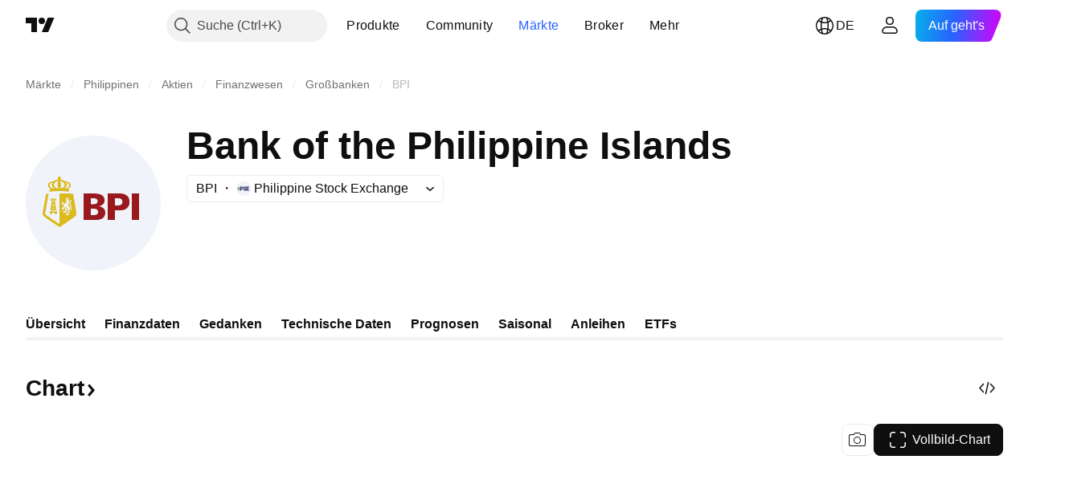

--- FILE ---
content_type: image/svg+xml
request_url: https://s3-symbol-logo.tradingview.com/bank-of-the-philippine-islands--big.svg
body_size: 2151
content:
<!-- by TradingView --><svg width="56" height="56" viewBox="0 0 56 56" xmlns="http://www.w3.org/2000/svg"><path fill="#F0F3FA" d="M0 0h56v56H0z"/><path d="M24 24v11h4.85c1.39 0 2.42-.22 3.1-.74.68-.48 1.04-1.25 1.04-2.25 0-.74-.22-1.33-.65-1.77a3.31 3.31 0 0 0-1.92-.92 3.33 3.33 0 0 0 1.71-.9c.4-.4.57-.95.57-1.58 0-.96-.4-1.66-1.14-2.14-.79-.48-1.96-.7-3.57-.7H24Zm9.98 0v11H37v-4h2.01c1.29 0 2.25-.25 2.96-.87a3.27 3.27 0 0 0 1.07-2.62c0-1.15-.35-2.03-1.07-2.62-.71-.6-1.75-.89-3.14-.89h-4.85ZM44 24v11h3V24h-3Zm-17 2h1c.6 0 1.03.07 1.35.29.32.22.46.52.46.92 0 .44-.14.78-.43.96-.28.19-.74.3-1.39.3H27V26Zm10 0h1.3c.64 0 1.1.18 1.39.4.29.22.43.59.43 1.07 0 .52-.18.89-.47 1.1-.28.27-.74.43-1.39.43H37v-3Zm-10 4.31h.96c.71 0 1.21.11 1.53.33.32.23.5.56.5 1 0 .48-.14.81-.46 1.03-.29.23-.82.33-1.54.33H27v-2.69Z" fill="#99191C"/><path fill-rule="evenodd" d="M7.14 32.9c.1.32.36.6.75.9.53.42 4.65 3.2 5.93 4.02l.28.18.22-.14c.2-.15 5.22-3.6 5.82-4.07.39-.28.6-.57.74-.9.18-.5.11-.9.08-1.18-.04-.15-.86-5.14-1.28-7.52-1.85-.29-3.7-.19-5.58-.19H14v12.7a205.79 205.79 0 0 1-5.37-3.59c-.25-.18-.39-.36-.46-.54-.1-.25-.07-.47-.03-.72.03-.14.92-5.5 1.35-7.77-.4.04-.68.11-1.07.18-.43 2.38-1.31 7.3-1.35 7.45-.07.28-.14.68.07 1.18Zm3.27-6.9h.46v.49h.4V26h.45v.5h.36V26h.46v1h-2.13v-1Zm.32 1.25h1.42l.5 3.75h-2.38l.46-3.75Zm-.73 4.2h3v1.01h-1V32h-1v.46h-1v-1Zm1-2h1v-.26h-1v.25Zm1-1.05h-1v.25h1v-.25Zm-1 1.83h1V30h-1v.23Zm-.3-8.09c-.3.04-.47.07-.72.15l-.17 1c1.38-.21 2.84-.29 4.26-.29 1.35 0 2.7.08 4 .26l-.17-.97c-.18-.08-.39-.11-.7-.15.91-.21 1.48-.86 1.48-1.5 0-.84-.64-1.52-2.27-1.66a3.85 3.85 0 0 0-2.06-.72c.18-.1.28-.33.28-.58 0-.36-.35-.68-.7-.68-.36 0-.72.29-.72.68 0 .22.11.43.29.58-.68.07-1.5.25-2.06.72-1.6.14-2.24.82-2.24 1.65 0 .65.57 1.3 1.5 1.51Zm6.07-2.66s1.2.1 1.2 1.19c0 .86-.92 1.33-2.06 1.15 1.57-.61 1.25-1.87.86-2.34Zm-2.45-.61c1.03.1 1.8.75 1.8 1.55 0 .79-.81 1.47-1.84 1.54.21-.29.35-.86.35-1.58a3.67 3.67 0 0 0-.31-1.51Zm-.75 0c-.18.32-.32.86-.32 1.51 0 .68.14 1.3.35 1.58-1.02-.07-1.84-.72-1.84-1.54 0-.83.78-1.48 1.8-1.55Zm-2.45.61c-.4.47-.71 1.7.89 2.34-1.14.14-2.06-.33-2.06-1.15-.07-1.05 1.17-1.19 1.17-1.19Zm6.04 13.8.03-.13c.07 0 .14-.04.25-.04.14-.1.14-.4.28-.5.08-.04.11 0 .15.07.03-.11.03-.25.07-.4.1-.29.39-.46.28-1l-.03-.04c-.04.07-.08.1-.11.18-.4-.04-.25-.9.03-.97.18.54 1 .68 1.07-.04 0-.14-.1-.32-.25-.54.07-.21.14-.4.21-.5.04-.07-.2.04-.35.29.07-.22.14-.43.25-.54.03-.07-.18.03-.32.25.07-.22.14-.43.25-.54.03-.07-.25.07-.36.32a1.88 1.88 0 0 1-.07-.4c0-.32.1-.96.25-1.5.04-.15.1-.43.32-.54-.18-.04-.46.1-.46.43a.73.73 0 0 0-.57-.68c.57.54.1 1.72.1 2.26 0 .72.86 1.44.72 1.7-.18.35-.54-.33-.64-.58-.11-.22-.5-.58-.78-.87.17-.1.35-.43.35-.71.04.03.07.07.07.1h.04c-.04-.28.07-.6-.04-.86h.14c-.03-1.3-.95-1.04-1.42-.93 0 .03-.03.03-.03.07h.18l-.15.03c-.03.07 0 .3.11.4.04-.1.04-.15.14-.18.1.07.18.25.1.43-.06.04-.13 0-.17-.07-.03.18-.03.4.1.5 0-.18.08-.25.22-.21-.04.4-.32.28-.57.4-.5.17-.6.93-1.06 1.03.03.18.21.33.32.4-.07.1-.32.5-.46.5-.04-.07-.08-.14-.18-.14-.07.04-.14.04-.22.07 0 .04-.03.07-.03.07.03 0 .07 0 .1.04v.14c.08 0 .15 0 .22.04v.04c-.07 0-.14-.04-.21-.04a.68.68 0 0 0-.15.32v.04l.07-.07c.04 0 .04.03.08.07 0 0 .03 0 .03.03l.18-.18s0 .04.03.04c-.03.07-.1.1-.14.18 0 .1-.03.22 0 .32l.1-.1c.15.14.22-.04.33-.18.03.03.1.03.18.07v.1c.2-.21-.08-.43.2-.68.15.07.22.07.36 0 .04-.03.04-.07.07-.1a.28.28 0 0 1-.14-.15c0-.03 0-.07.04-.07.07-.1.25-.1.35-.07.29.1.46.4.68.6a3.5 3.5 0 0 0 0 .87c.07.25.25.36.18.69.1 0 .17-.08.2-.15h.15c-.1.22-.32.61-.53.68-.21.08-.29-.18-.46-.14l-.07.07c-.08.04-.11 0-.18.11v.04h.1c0 .03.04.07.04.14.04-.07.1-.1.14-.18v.04a.78.78 0 0 0-.18.28v.22h.04l.07-.1h.04c0 .03.03.03.03.06h.04c.03-.1.03-.18.07-.28 0 0 .03 0 .03-.04-.03.14-.07.32-.03.5l.03.04c0-.04.04-.07.04-.07-.1.07-.1.03-.04.07 0-.14-.03-.25.07-.32-.07.1-.03.32 0 .46 0 0 .04.04.08.04Zm-.18-6.43v-.14c.1 0 .25 0 .32.03-.1 0-.21.04-.32.11Zm.21 4.82c-.1-.1-.5-.57-.39-.86.04-.15.18-.11.29-.04 0-.07 0-.18.03-.25-.07-.1-.25-.18-.18-.36-.5-.4-.46.29-.85.25 0 .15.1.25.21.29 0 .32.11.54.25.65v.03c-.18.04-.42.04-.53-.07-.18-.14-.21-.32-.46-.32 0 .03.03.03.03.07 0 .04 0 .07-.03.1.03 0 .1.04.14.04h.04v.11c-.15-.03-.32-.03-.36.15h.1c.04.03.04.07.08.18.07-.08.1-.15.18-.18-.04.18-.18.21-.18.43.03 0 .07-.04.1-.07l.11.1a.39.39 0 0 0 .07-.21h.04c-.04.14-.1.28-.04.43 0 .03.04.03.04.07 0-.04.03-.07.03-.1.07-.04.11.03.18 0 .1-.04.1-.22.28-.22.04.03.08.07.08.18.1-.04.14-.15.2-.18.26-.11.33.03.54-.22Zm-.78-4.17c.21-.04.28-.25.5-.25-.04 0-.1-.04-.14 0-.11.03-.57.29-.4-.11-.17 0-.24.4.04.36Zm-1.46 1.04c.04.07.18.07.25.07.04-.03.07-.1.1-.14h.04l.32.4h.04c.1-.11.18-.26.25-.36-.04-.22-.25-.3-.32-.47-.07-.22.14-.5-.14-.68 0 .1-.04.14-.07.21 0 .07 0 .15.03.18v.04c-.03-.04-.03-.11-.07-.18-.04-.07-.18-.18-.28-.18.03.07 0 .14.03.21l.1.22v.04h-.03c-.03-.04-.07-.11-.14-.15-.07-.03-.18 0-.25.04.04.03.07.07.07.1.07.04.36.4.07.65Zm1.85-2.7c.1-.07.21-.1.32-.1-.04-.04-.04-.04-.04-.07 0-.08.08-.11.11-.11.07 0 .1.03.1.1 0 .04 0 .08-.03.08.1 0 .22.03.32.1.25.04.36.15.36.26 0 .1-.1.21-.29.25v.1c-.1-.03-.28-.03-.46-.03-.14 0-.35.04-.46.04v-.11c-.18-.04-.28-.14-.28-.25 0-.11.1-.22.35-.25Zm1 .3c0-.15-.18-.19-.18-.19.07.08.1.22-.14.33.2.03.32-.04.32-.15Zm-.29-.04c0-.11-.14-.22-.28-.22.03.04.03.11.03.22 0 .1-.03.18-.07.21.21-.03.32-.1.32-.21Zm-.39.21c-.04-.03-.07-.1-.07-.21 0-.07.04-.18.04-.22-.18 0-.29.11-.29.22.04.1.18.18.32.21Zm-.25-.03c-.25-.11-.18-.25-.14-.33 0 0-.18 0-.18.18 0 .11.14.18.32.15Z" fill="#DCB91C"/></svg>

--- FILE ---
content_type: image/svg+xml
request_url: https://s3-symbol-logo.tradingview.com/source/PSE.svg
body_size: 839
content:
<!-- by TradingView --><svg width="18" height="18" viewBox="0 0 18 18" xmlns="http://www.w3.org/2000/svg"><path fill="#F0F3FA" d="M0 0h18v18H0z"/><path d="M2.31 8.27c-.34.23-.4.51-.38.63.03.07.11.24.25.38.13.14.2.15.23.14 0-.2.61-.55.86-.67.2-.1.42-.32.5-.41l-.82-.5-.64.44Z" fill="url(#acf0r0ebc)"/><path d="M3.14 9.27a3.3 3.3 0 0 0-.44.34l.4.38.4.14c.28-.13.54-.3.77-.52.07-.06.23-.24.23-.45 0-.2-.32-.47-.49-.58-.14.27-.64.54-.87.69Z" fill="url(#bcf0r0ebc)"/><path d="M2.25 7.33v-.9c.47.29 1.63.92 1.92 1.11.3.2.32.47.32.66v1.04c0-.48-1.22-1.13-1.68-1.4-.36-.21-.56-.4-.56-.51Z" fill="url(#ccf0r0ebc)"/><path d="M1.93 9.9V8.86c0 .32 1.22 1.04 1.66 1.3.35.19.6.4.59.48v.93c-.43-.26-1.5-.84-1.84-1.07-.33-.22-.41-.5-.41-.6Z" fill="url(#dcf0r0ebc)"/><path d="M10.12 11.56a1.92 1.92 0 0 1-.76-.24c-.43-.26-.64-.55-.68-1.03h1.18c0 .28.35.32.57.32.28 0 .56-.1.59-.41.01-.18-.07-.35-.23-.49a2.5 2.5 0 0 0-.74-.38c-.6-.25-.7-.3-.9-.5-.24-.2-.39-.49-.42-.8a1.4 1.4 0 0 1 .63-1.33c.21-.13.45-.21.7-.25.21-.03.7-.03.9.01.43.08.77.26.98.54.2.24.27.4.27.71h-1.14c-.02-.29-.31-.4-.57-.4-.32 0-.64.22-.57.59.02.13.07.23.18.33.15.14.22.18.88.46.2.08.44.2.51.24.32.17.56.46.66.8.04.13.05.17.04.41 0 .22 0 .28-.03.37-.19.62-.68.97-1.43 1.05-.18.02-.46.01-.62 0Zm-5.3-5.13h.92c.94 0 1.06 0 1.32.07.85.2 1.3.97 1.3 1.82a1.97 1.97 0 0 1-2.01 1.97h-.56v1.28h-.97V6.43ZM7.4 8.36c.02-.6-.53-.97-1.14-.97H5.8v1.93h.42c.57 0 1.17-.4 1.18-.96Zm5.15.64V6.43h3.21v.96H13.5v1.13h1.93v.96H13.5v1.13h2.25v.96h-3.21V9Z" fill="#131B4D"/><defs><linearGradient id="acf0r0ebc" x1="2.11" y1="8.71" x2="3.63" y2="8.71" gradientUnits="userSpaceOnUse"><stop stop-color="#131B4D"/><stop offset=".23" stop-color="#00458A"/><stop offset=".71" stop-color="#0574C1"/></linearGradient><linearGradient id="bcf0r0ebc" x1="3.01" y1="9.66" x2="4.42" y2="9.66" gradientUnits="userSpaceOnUse"><stop stop-color="#EEC24D"/><stop offset=".59" stop-color="#DA9A26"/><stop offset="1" stop-color="#CB7A08"/></linearGradient><linearGradient id="ccf0r0ebc" x1="2.45" y1="7.55" x2="4.38" y2="7.55" gradientUnits="userSpaceOnUse"><stop stop-color="#DA9A26"/><stop offset=".33" stop-color="#EEC24D"/><stop offset=".65" stop-color="#EBBD48"/><stop offset="1" stop-color="#DA9A26"/></linearGradient><linearGradient id="dcf0r0ebc" x1="2.09" y1="10.22" x2="4.11" y2="10.22" gradientUnits="userSpaceOnUse"><stop stop-color="#0574C1"/><stop offset=".27" stop-color="#35A1DC"/><stop offset=".52" stop-color="#53BBE5"/><stop offset=".84" stop-color="#35A1DC"/><stop offset="1" stop-color="#0574C1"/></linearGradient></defs></svg>